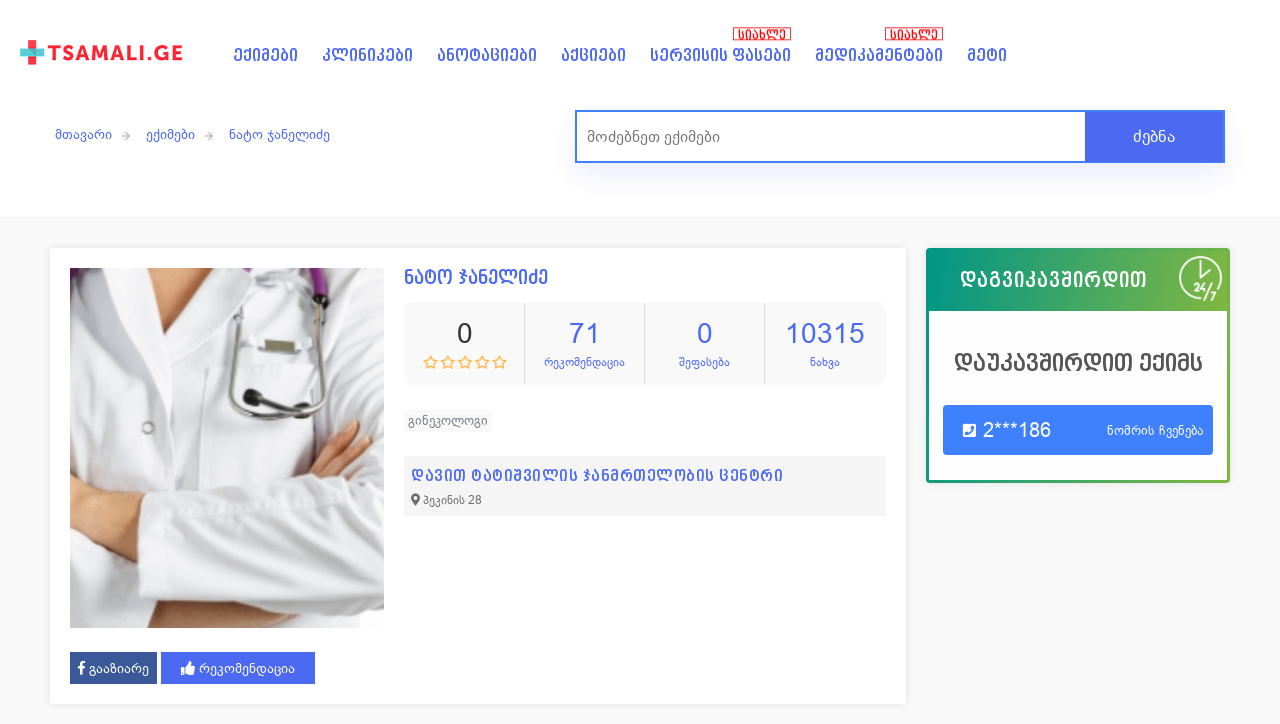

--- FILE ---
content_type: text/html; charset=UTF-8
request_url: https://tsamali.ge/eqimi/nato-janelidze/ginekologi
body_size: 14146
content:
<!DOCTYPE html>
<html lang="ka">
<head>
<meta charset="UTF-8">
<title>ნატო ჯანელიძე, გინეკოლოგი - მიღებაზე ჩაწერა</title>
<meta name='viewport' content="width=device-width, initial-scale=1" />
<meta name="description" content="ექიმის სახელი: ნატო ჯანელიძე, ქალაქი: თბილისი, სამუშაო ადგილი: დავით ტატიშვილის ჯანმრთელობის ცენტრი, მიმართულება: გინეკოლოგი" />
<meta property="og:title" content="ნატო ჯანელიძე, გინეკოლოგი - მიღებაზე ჩაწერა" />
    <meta name="google-site-verification" content="ykyMYTGX-vcHhfGIQBGWmCPcoGm2z_T3nMjK6Bul0rA" />

<!--    admixer init part-->
<!--    <script src="https://cdn.admixer.net/scripts3/loader2.js" async-->
<!--            data-inv="//inv-nets.admixer.net/"-->
<!--            data-r="single"-->
<!--            data-sender="admixer"-->
<!--            data-bundle="desktop"></script>-->
<!--    <script type="text/javascript">-->
<!--      if( /Android|webOS|iPhone|iPad|iPod|BlackBerry|IEMobile|Opera Mini/i.test(navigator.userAgent) ) {-->
<!--        (window.globalAmlAds = window.globalAmlAds || []).push(function() {-->
<!--          globalAml.defineSlot({z: 'd969f77a-4822-4852-aca1-d23742345f91', ph: 'admixer_d969f77a48224852aca1d23742345f91_zone_111340_sect_53521_site_47350', i: 'inv-nets', s:'64fc4d33-7f2d-49b0-8e06-3a9166bcbe0c', sender: 'admixer'});-->
<!--          globalAml.singleRequest("admixer");});-->
<!--      }-->
<!--      else{-->
<!--        (window.globalAmlAds = window.globalAmlAds || []).push(function() {-->
<!--          globalAml.defineSlot({z: 'd8dd712a-d306-4ebf-af1b-a1a52c993060', ph: 'admixer_d8dd712ad3064ebfaf1ba1a52c993060_zone_111339_sect_53521_site_47350', i: 'inv-nets', s:'64fc4d33-7f2d-49b0-8e06-3a9166bcbe0c', sender: 'admixer'});-->
<!--          globalAml.singleRequest("admixer");});-->
<!---->
<!--      }-->
<!--    </script>-->
<meta property="og:image" content="https://tsamali.ge/uploads/doctors/5556633-5.png" />
<meta property="og:image:width" content="1200" />
<meta property="og:image:height" content="628" />
<meta property="og:site_name" content="TSAMALI.GE" />
<meta property="og:description" content="ექიმის სახელი: ნატო ჯანელიძე, ქალაქი: თბილისი, სამუშაო ადგილი: დავით ტატიშვილის ჯანმრთელობის ცენტრი, მიმართულება: გინეკოლოგი" />
<meta property="og:type" content="website" />
<meta property="og:url" content="https://tsamali.ge/eqimi/nato-janelidze/ginekologi"/>
<meta name="theme-color" content="#f8f9f8">
<link rel="stylesheet" href="/assets/css/main.css?v=8.82" type="text/css" />
<link rel="stylesheet" href="/assets/css/jquery-ui.css" />
<script src="/assets/js/jquery-3.4.1.min.js" ></script>
<meta name="google-site-verification" content="Mjvxsn0xAO1gC4u_r7ZSKuhth_2-s7OSG29Pini7xjU" />

<!-- Google Tag Manager -->
<script>(function(w,d,s,l,i){w[l]=w[l]||[];w[l].push({'gtm.start':
new Date().getTime(),event:'gtm.js'});var f=d.getElementsByTagName(s)[0],
j=d.createElement(s),dl=l!='dataLayer'?'&l='+l:'';j.async=true;j.src=
'https://www.googletagmanager.com/gtm.js?id='+i+dl;f.parentNode.insertBefore(j,f);
})(window,document,'script','dataLayer','GTM-KP3P448');</script>
<!-- End Google Tag Manager -->
<!-- Google Tag Manager (noscript) -->
<noscript><iframe src="https://www.googletagmanager.com/ns.html?id=GTM-KP3P448"
height="0" width="0" style="display:none;visibility:hidden"></iframe></noscript>
<!-- End Google Tag Manager (noscript) -->

 <!-- Facebook Pixel Code -->
<script>
  !function(f,b,e,v,n,t,s)
  {if(f.fbq)return;n=f.fbq=function(){n.callMethod?
  n.callMethod.apply(n,arguments):n.queue.push(arguments)};
  if(!f._fbq)f._fbq=n;n.push=n;n.loaded=!0;n.version='2.0';
  n.queue=[];t=b.createElement(e);t.async=!0;
  t.src=v;s=b.getElementsByTagName(e)[0];
  s.parentNode.insertBefore(t,s)}(window, document,'script',
  'https://connect.facebook.net/en_US/fbevents.js');
  fbq('init', '1534304783448166');
  fbq('track', 'PageView');
</script>
<noscript><img height="1" width="1" alt="fb" style="display:none"src="https://www.facebook.com/tr?id=1534304783448166&ev=PageView&noscript=1"/></noscript>


<style>
    /* Popup box BEGIN */
    .hover_bkgr_fricc{
        background:rgba(0,0,0,.4);
        cursor:pointer;
        display:none;
        height:100%;
        position:fixed;
        text-align:center;
        top:0;
        width:100%;
        z-index:10000;
    }
    .hover_bkgr_fricc .helper{
        display:inline-block;
        height:100%;
        vertical-align:middle;
    }
    .hover_bkgr_fricc > div {
        background-color: #fff;
        box-shadow: 10px 10px 60px #555;
        display: inline-block;
        height: auto;
        vertical-align: middle;
        position: relative;
        border-radius: 8px;
        padding: 15px 5%;
        margin-top: 50px;

    }

    .trigger_popup_fricc {
        cursor: pointer;
        font-size: 20px;
        margin: 20px;
        display: inline-block;
        font-weight: bold;
    }
    /* Popup box END */
</style>

</head>

<body>
	<div class="header hide_print insideheader">
	<div class="header_box">
	<div class="header_top">
			<a href="/" class="logocontainer"><img src="/img/logo_small_2.png" alt="logo" class="logo"></a>
		<a class="mob_menu onlyMob right" id="hideshowfollow">☰</a>
		<div class="header_menu">
					<ul>
				<li><a href="/doctors">ექიმები</a></li>
				<li><a href="/clinics">კლინიკები</a></li>
				<li><a href="/annotations">ანოტაციები </a></li>
				<li><a href="/sales">აქციები</a></li>
				<li class="noteme">
					<a href="/servisebi">სერვისის ფასები </a>
					<span class="notify-bubble object">სიახლე</span>
				</li>
				<li class="noteme"><a href="/medikamentebi">მედიკამენტები
					<span class="notify-bubble object">სიახლე</span>
					</a>
				</li>
				<li class="menu_more hide_mob">
					<a href="#" class="meti">მეტი</a>
					<ul>

						<li><a href="/sazgvargaret-mkurnaloba">საზღვარგარეთ მკურნალობა</a></li>
						<li><a href="/forum">ფორუმი</a></li>
						<li><a href="/daavadebebi">დაავადებები</a></li>
						<li><a href="/blog">ბლოგი</a></li>
						<li><a href="/videos">ვიდეოები</a></li>
					</ul>
				</li>
				<li class="hide_browser"><a href="/forum">ფორუმი</a></li>
				<li class="hide_browser"><a href="/daavadebebi">დაავადებები</a></li>
				<li class="hide_browser"><a href="/blog">ბლოგი</a></li>
				<li class="hide_browser"><a href="/videos">ვიდეოები</a></li>
				<li class="hide_browser"><a href="/sazgvargaret-mkurnaloba">საზღვარგარეთ მკურნალობა</a></li>
			</ul>

		</div>
				<div class="header_button" style="display: none;">
			<div class="header_button_text">
				<div class="header_button_text1">დაგვიკავშირდით</div>
				<!--<div class="header_button_text2">032 2 022 123</div>-->
				<div class="header_button_text2">599 18 11 92</div>
			</div>
		</div>
			</div>



<div class="mob_header_menu hide_browser">
	<ul>
		<li>
			<a title="ექიმები" href="/doctors"><i class="stats_ico1"></i><span>ექიმები</span></a>
		</li>
		<li>
			<a title="კლინიკები" href="/clinics"><i class="stats_ico2"></i><span>კლინიკები</span></a>
		</li>
		<li class="main_wamlebi">
			<a href="" title="წამლები" class="wamlebi"><i class="stats_ico4"></i><span>წამლები</span></a>
			<ul class="sub_wamlebi">
				<li>
					<a title="წამლები" href="/medikamentebi"><i class="stats_ico4"></i><span>ფასები</span></a>
				</li>
				<li>
					<a title="ანოტაციები" href="/annotations"><i class="stats_ico4"></i><span>ანოტაციები</span></a>
				</li>
			</ul>
		</li>
		<li>
			<a title="სამედიცინო სერვისები" href="/servisebi"><i class="stats_ico3"></i><span>სერვისები</span></a>
		</li>
		<li>
			<a title="აქციები" href="/sales"><i class="stats_ico5"></i><span>აქციები</span></a>
		</li>
	</ul>
</div>
  <div class="clear"></div>
  <script>
  $(".main_wamlebi").click(function(){
	  $(this).find("ul").toggle();
  });

  $(".mob_header_menu a").click(function(){
	var name = $(this).find("span").html();
	gtag('event', 'menu_click', {
	  'event_label': name,
	  'event_category': 'მენიუს კლიკი - '+name
	});
	});
  </script>

        <!-- POPUP ADS -->

                
        <script>
            window.addEventListener('load', (event) => {
                setTimeout(function() { $(".hover_bkgr_fricc").show();
                    setTimeout(function() { $(".hover_bkgr_fricc").fadeOut(); }, 5000);
                }, 3000);

            });
          //  setTimeout(function() { $(".hover_bkgr_fricc").fadeOut(); }, 5000);


        </script>
        <!-- END popup ADS -->
<div class="header_search hide_mob">
      <div class="header_search_inside">
      <div class="page_links_insider hide_print">
         <a href='/' class='page_link'>მთავარი</a><a href='/doctors' class='page_link'>ექიმები</a><a href='#' class='page_link'>ნატო ჯანელიძე</a>      </div>
            <div class="header_search_box search_insider">
         <form id="search" name="search" action="/search/" method="get" >
		
                       
			<input type='hidden' value='doctors' name='category'></input>
                        <input type="text" name="q" id="element" class="search_input " placeholder="მოძებნეთ ექიმები" autocomplete="off" required />
            <button  class="search_button">ძებნა</button>
            <div id="success" class="search_result"></div>
         </form>
      </div>
       
   </div>
   </div></div>
</div>


<script src="/assets/js/gijgo.min.js" type="text/javascript"></script>
<link href="https://unpkg.com/gijgo@1.9.11/css/gijgo.min.css" rel="stylesheet" type="text/css"/>
<style>
    .only__desktop {
        display: block;
    }

    .only__mobile {
        display: none;
    }


    @media only screen and (max-width: 500px) {
        .only__desktop {
            display: none;
        }

        .only__mobile {
            display: block;
        }
    }
</style>

<div style="margin-bottom: 20px" class="only__mobile">
    <div id='admixer_bed8ddcfb6d14a86b8bafe15edfe279a_zone_77492_sect_28116_site_22751' data-sender='admixer'></div>

    <script type='text/javascript'>
      (window.globalAmlAds = window.globalAmlAds || []).push(function () {
        globalAml.display('admixer_bed8ddcfb6d14a86b8bafe15edfe279a_zone_77492_sect_28116_site_22751');
      });
    </script>
</div>
<div class="content doctors">


    <div class="full_content">
        <div class="equal-childs">
            <div class="full_content_r boxshadow">
                <div class="full_l_box">
                                            <div style="background:url(https://tsamali.ge/uploads/doctors/thumbs/5556633-5.png) no-repeat;" class="doctor_a_bg"></div>
                                            <!-- share -->
                    <div class="item_rank_top hide_browser" style="float:none;">
                        <div class="item_rank_text left">0</div>
                        <div class="item_rank_div left">
                            <div class="item_rank_star"
                                 style="width:0%;background: url(https://tsamali.ge/assets/images/yellow_stars_full.png) no-repeat;"></div>
                        </div>

                    </div>
                    <div class="clear"></div>
                    <div class="shareDiv hide_mob">
                        <a href="https://www.facebook.com/sharer/sharer.php?u=https://tsamali.ge/eqimi/nato-janelidze/ginekologi"
                           onclick="window.open(this.href, 'child', 'scrollbars,width=650,height=300'); return false"
                           class="sharebut sharefb" target="_blank"><i class="fab fa-facebook-f"></i> გააზიარე</a>
                        <button class="sharebut full_stats_item_vip recomendacia" data-type="doctor"
                                data-id="5556633"><i class="fa fa-thumbs-up rec_ico"></i> რეკომენდაცია
                        </button>

                    </div>
                    <!-- share -->

                </div>
                <div class="full_r_left">
                    <h1 class="doctor_item_title">ნატო ჯანელიძე </h1>
                    <div class="mob_stat_right hide_browser">
                        <div class="hide_browser"><span><i
                                        class="far fa-comment-alt"></i> 0</span></div>
                        <div class="hide_browser"><span><i class="far fa-thumbs-up"></i> 71</span>
                        </div>
                        <div class="hide_browser"><span><i class="far fa-eye"></i> 10315</span></div>
                    </div>
                    <div class="full_stats hide_mob">
                        <div class="full_stats_item">
                            <span style="color:#333">0</span>
                            <div class="rec_text">
                                <div class="item_rank" style="float:none;margin-top:0;">
                                    <div class="item_rank_yellow_div left">
                                        <div class="item_rank_star"
                                             style="width:0%;background: url(https://tsamali.ge/assets/images/yellow_stars_full.png) no-repeat;"></div>
                                    </div>
                                </div>
                            </div>
                            <i class="fa fa-star hide_browser" style="color:#ffc107;"></i>
                        </div>
                        <div class="full_stats_item full_stats_item_vip">
                            <span>71</span>
                            <i class="fa fa-thumbs-up rec_ico hide_browser"></i>
                            <div class="rec_text"> რეკომენდაცია</div>
                        </div>
                        <div class="full_stats_item"><span>0</span>შეფასება</div>
                        <div class="full_stats_item"><span>10315</span>ნახვა</div>
                    </div>
                    <div class="full_clinics_item">

                        <div class=" item_time3">

                            <ul style="width:unset">
                                                                        <li><a href="/eqimebi/ginekologi">გინეკოლოგი</a>
                                        </li>
                                                                </ul>
                            <i class="fa fa-ellipsis-h showMoreMim"></i>
                        </div>
                    </div>

                                    </div>
                <div class="full_clinics">

                    <div class="full_clinics_item">
                        <div class="full_clinics_title1">სამუშაო ადგილი</div>
                        <div class="full_clinics_title2">
                                                                <div class="clinic_link">
                                        <div class="clinic_link_div1"><a
                                                    href="/klinika/davit-tatishvilis-samedicino-centri/dermatologia-venerologia">დავით ტატიშვილის ჯანმრთელობის ცენტრი</a>
                                        </div>
                                        <div class="clinic_link_div2 showMap"><i class="fas fa-map-marker-alt"></i>
                                            <span>პეკინის 28 </span>                                         </div>

                                    </div>
                                                            

                        </div>

                        <div class="mapMain" style="display:none">
                            <div id="map"></div>

                            <link rel="stylesheet" href="https://unpkg.com/leaflet@1.4.0/dist/leaflet.css"
                                  integrity="sha512-puBpdR0798OZvTTbP4A8Ix/l+A4dHDD0DGqYW6RQ+9jxkRFclaxxQb/SJAWZfWAkuyeQUytO7+7N4QKrDh+drA=="
                                  crossorigin=""/>

                            <script src="https://unpkg.com/leaflet@1.4.0/dist/leaflet.js"
                                    integrity="sha512-QVftwZFqvtRNi0ZyCtsznlKSWOStnDORoefr1enyq5mVL4tmKB3S/EnC3rRJcxCPavG10IcrVGSmPh6Qw5lwrg=="
                                    crossorigin=""></script>
                        </div>
                    </div>
                    <!--
			   <div class="full_clinics_item">
                  <div class="full_clinics_title1">ქალაქი</div>
                  <div class="full_clinics_title2">თბილისი</div>
               </div>
			   -->
                </div>
            </div>
            <div class="full_content_l ">
                
                        <div class="full_r_right green_box showondesctop">
                            <div id="addnumber">
                                <div class="full_form_title">დაგვიკავშირდით <img src="https://tsamali.ge/img/24.png"
                                                                                 alt="ჩაწერა 24/7" class="ocdatime">
                                </div>
                                <div class="full_form_box">
                                    <p class="dagvi_header">დაუკავშირდით ექიმს</p>
                                    <div class="full_form_box_line">
                                        <p class="full_form_submit shownumber"><i class="fas fa-phone-square"></i> <span
                                                    class="phone_replace"></span><a class="box_show_number">ნომრის
                                                ჩვენება</a></p>
                                    </div>

                                    <script>
                                      function transformEntry(item, type) {
                                        switch (type) {
                                          case 'mail':
                                            var parts = item.split("@"), len = parts[0].length;
                                            return item.replace(/(\w{1})(.*)(\w{1})@(.*)/, '$1******$3@$4')
                                          case 'phone':
                                            return item[0] + "*".repeat(item.length - 4) + item.slice(-3);
                                          default:
                                            throw new Error("Undefined type: " + type);
                                        }
                                        console.log();
                                      }

                                      var phone = "2186186";
                                      var emaili = " info@joann.ge";
                                      $(".phone_replace").html(transformEntry(phone, "phone"));
                                      $(".mail_raplace").html(transformEntry(emaili, "mail"));
                                      $(".showmail").click(function () {
                                        $(".mail_raplace").html(emaili);
                                        $(".full_form_submit").removeClass("showmail");
                                      });
                                      $(".shownumber").click(function () {
                                        $(".full_form_submit").removeClass("shownumber");
                                        $(".phone_replace").html('<a href="tel:' + phone + '" onclick="countclick()" rel="nofollow"> ' + phone + '</a>');
                                        gtag('event', 'click', {
                                          'event_category': 'ნომერზე კლიკი - კლინიკა',
                                          'event_label': 'სად: ნატო ჯანელიძე - ჩაწერა'
                                        });
                                        countclick();
                                      });
                                    </script>
                                </div>
                            </div>
                        </div>
                        <!-- MOB MENU -->
                                                    <div style="bottom: 20px; background: none !important;" class="mobile_action_menu">
                        <span class="mob_by_z">
                        <a href="tel:2186186" onclick="countclick()" rel="nofollow"
                           style="width:100%; border-radius:20px; margin:0 auto; font-family: BPG Web Caps; height: 40px; background-color: #32b67a; float:none !important;"><i
                                    class="fas fa-phone"></i> ექიმთან დარეკვა</a>
                        </span>
                            </div>
                                                <!-- END MOB MENU -->
                                    <div class="clear"></div>
            </div>
        </div>
        <div class="clear divider"></div>


        <div class="full_content_r bg-none">
            
            <div style="margin-bottom: 20px;">
                <div id='admixer_a47f5d31648a410a8188626b1d4a05b5_zone_77605_sect_28116_site_22751'
                     data-sender='admixer'></div>

                <script type='text/javascript'>

                  (window.globalAmlAds = window.globalAmlAds || []).push(function () {

                    globalAml.display('admixer_a47f5d31648a410a8188626b1d4a05b5_zone_77605_sect_28116_site_22751');

                  });

                </script>

            </div>

            <div style="margin-bottom: 20px;">
                <div id='admixer_765b6a7a4c374c699b30c04eb3e3b66b_zone_77496_sect_28116_site_22751'
                     data-sender='admixer'></div>

                <script type='text/javascript'>

                  (window.globalAmlAds = window.globalAmlAds || []).push(function () {

                    globalAml.display('admixer_765b6a7a4c374c699b30c04eb3e3b66b_zone_77496_sect_28116_site_22751');

                  });

                </script>
            </div>

            <div id="tabs">
                <ul class='tabs1'>
                    <li><a href='#tabs-1'>შეფასებები</a></li>
                    <li><a href='#tabs-2'>ინფორმაცია</a></li>
                    <li class='hide_mob'><a href='#tabs-3'>კითხვები</a></li>
                    <li><a href='#tabs-4'>ვიდეოები</a></li>
                </ul>
                <div class="full_clinics_review" id="tabs-1">

                    <div class="show_more_box">

                                            </div>
                                            <div style="padding: 30px 15px 5px 15px;text-align: center;color: #000;">ამ ექიმზე შეფასება ჯერ
                            არ არის დამატებული
                            <br/>
                            <br/>
                            <button class="addrev" style="float:none;margin:10px auto;"><i
                                        class="fas fa-plus-circle"></i> დაამატე შეფასება
                            </button>
                            <br/>
                        </div>
                                                            <!-- calke -->
                    <div class="add_review_box boxshadow" id="add_review">
                        <div class="hidereview">
                            <div class="add_review_box_title">შეაფასე ექიმი</div>
                            <div class="clear divider"></div>
                            <form name="rating" id="shefaseba1" action="/shefaseba1">
                                <div class="submit_ranks">
                                    <div class="submit_ranks_item">
                                        <div class="item_rank">
                                            <div class="submit_rank_text stars1_text">პროფესიონალიზმი</div>
                                            <div class='rating-stars text-center'>
                                                <ul id='stars1'>
                                                    <li class='star' data-value='1'><i class='fa fa-star fa-fw'></i>
                                                    </li>
                                                    <li class='star' data-value='2'><i class='fa fa-star fa-fw'></i>
                                                    </li>
                                                    <li class='star' data-value='3'><i class='fa fa-star fa-fw'></i>
                                                    </li>
                                                    <li class='star' data-value='4'><i class='fa fa-star fa-fw'></i>
                                                    </li>
                                                    <li class='star' data-value='5'><i class='fa fa-star fa-fw'></i>
                                                    </li>
                                                </ul>
                                            </div>
                                        </div>
                                    </div>
                                    <div class="submit_ranks_item">
                                        <div class="item_rank">
                                            <div class="submit_rank_text stars2_text">სისუფთავე</div>
                                            <div class='rating-stars text-center'>
                                                <ul id='stars2'>
                                                    <li class='star' data-value='1'><i class='fa fa-star fa-fw'></i>
                                                    </li>
                                                    <li class='star' data-value='2'><i class='fa fa-star fa-fw'></i>
                                                    </li>
                                                    <li class='star' data-value='3'><i class='fa fa-star fa-fw'></i>
                                                    </li>
                                                    <li class='star' data-value='4'><i class='fa fa-star fa-fw'></i>
                                                    </li>
                                                    <li class='star' data-value='5'><i class='fa fa-star fa-fw'></i>
                                                    </li>
                                                </ul>
                                            </div>
                                        </div>
                                    </div>
                                    <div class="submit_ranks_item">
                                        <div class="item_rank">
                                            <div class="submit_rank_text stars3_text">ეთიკა</div>
                                            <div class='rating-stars text-center'>
                                                <ul id='stars3'>
                                                    <li class='star' data-value='1'><i class='fa fa-star fa-fw'></i>
                                                    </li>
                                                    <li class='star' data-value='2'><i class='fa fa-star fa-fw'></i>
                                                    </li>
                                                    <li class='star' data-value='3'><i class='fa fa-star fa-fw'></i>
                                                    </li>
                                                    <li class='star' data-value='4'><i class='fa fa-star fa-fw'></i>
                                                    </li>
                                                    <li class='star' data-value='5'><i class='fa fa-star fa-fw'></i>
                                                    </li>
                                                </ul>
                                            </div>
                                        </div>
                                    </div>
                                </div>
                                <div class="clear"></div>
                                <input type="hidden" name="stars1_input" id="stars1_input">
                                <input type="hidden" name="stars2_input" id="stars2_input">
                                <input type="hidden" name="stars3_input" id="stars3_input">
                                <input class="submit_rank_input input2" type="text" id="commenter_name"
                                       name="commenter_name" placeholder="სახელი გვარი">
                                <input class="submit_rank_input input2" style="margin:0" type="text"
                                       id="commenter_phone" name="commenter_phone" placeholder="ტელეფონი">
                                <div class="clear"></div>
                                <textarea class="submit_rank_input1 padding10" id="commenter_comment"
                                          name="commenter_comment"
                                          placeholder="გთხოვთ შეფასება დაწეროთ დეტალურად და ობიექტურად"></textarea>
                                <input type="hidden" id="rating_id" name="rating_id" value="5556633">
                                <input type="submit" class="submit_rank_submit" id="submit_order2" value="დამატება">
                            </form>
                        </div>
                        <div class="rating_message">
                            <div class='rating_success'>
                                <h1>ექიმის შეფასება წარმატებით დასრულდა</h1>
                                <h1>თქვენი შეფასება გამოქვეყნდება ადმინისტრაციის გადამოწმების შემდეგ</h1>
                                <h1 class="sharetext">გთხოვთ ასევე გააზიაროთ ექიმის პროფილი:</h1> <a
                                        href="https://www.facebook.com/sharer/sharer.php?u=https://tsamali.ge/eqimi/nato-janelidze/ginekologi"
                                        onclick="window.open(this.href, 'child', 'scrollbars,width=650,height=300'); return false"
                                        target="_blank"><i class="fab fa-facebook-f"></i> გააზიარე</a>
                            </div>
                        </div>
                    </div>
                    <!-- calke -->
                </div>
                <div class="full_clinics_review" id="tabs-2">
                                            <div class="full_descr" style="margin-top:0;">1</div>
                                    </div>

                <div class="full_clinics_review" id="tabs-3">

                    <div class="show_more_box">

                                            </div>

                    
                        <div style="padding: 30px 15px 5px 15px;text-align: center;color: #000;">ამ ექიმზე კითხვები ჯერ
                            არ არის დამატებული
                        </div><br/>
                                                            <div class="doctor_add_rewiev add_question_box ">
                        <div class="add_review_box_title" style="margin-bottom:10px;">დაუსვი კითხვა ექიმს</div>
                        <form name="faq" id="qform" action="/forum">
                            <div class="faq_class1">

                                <input name="name" id="question-name" placeholder="სახელი და გვარი"
                                       class="submit_rank_input input2" type="text" required/>

                                <input name="email" id="question-email" class="submit_rank_input input2"
                                       placeholder="ელ-ფოსტა ან ტელეფონი" type="text" required/>

                                <input name="dr_id" id="dr_id" type="hidden" value="5556633"/>

                                <div class="wpqa_textarea wpqa_textarea_p">
                                    <textarea name="comment" id="question-text" class="submit_rank_input1"
                                              aria-required="true" cols="58" rows="8" required
                                              placeholder="დაწერეთ კითხვის შესახებ დეტალურად."></textarea>
                                </div>
                                <p>

                                    <input type="checkbox" id="anonymously_question" class="ask_anonymously"
                                           name="anonymously_question"/>
                                    <label for="anonymously_question">კითხვა ანონიმურად</label>
                                </p>
                                <p>
                                    <input type="checkbox" id="remember_answer" class="remember_answer"
                                           name="remember_answer" checked/>
                                    <label for="remember_answer">მსურს მივიღო შეტყობინება განახლების შესახებ</label>
                                </p>
                                <p class="form-submit">
                                    <button type="submit" class="submit_rank_submit addquest">კითხვის გამოქვეყნება
                                    </button>
                                    <span class="load_span">
							<span class="loader_2"></span>
							</span></p>
                            </div>
                        </form>
                        <script>
                          $("#qform").submit(function (event) {
                            var dr_id = $("#dr_id").val();
                            var name = $("#question-name").val();
                            var number = $("#question-email").val();
                            var text = $("#question-text").val();
                            var anonymously = $('input[name="anonymously_question"]:checked').serialize();
                            var remember = $('input[name="remember_answer"]:checked').serialize();

                            $.post("/include/forum_get.php?id=3", {
                              dr_id: dr_id,
                              name: name,
                              number: number,
                              text: text,
                              anonymously: anonymously,
                              remember: remember
                            })
                                .done(function (data) {
                                  console.log(data);
                                  $(".question_message").show();
                                  $("#qform").hide();
                                  $(".add_review_box_title").hide();


                                });
                            event.preventDefault();
                          });
                        </script>

                        <div class="question_message" style="display:none">
                            <div class='question_success'>
                                <h1>კითხვა წარმატებით დაემატა</h1>

                            </div>
                        </div>
                    </div>
                </div>
                <script>

                  $(document).ready(function () {
                    $(".moreBoxQues").slice(0, 3).show(), 0 != $(".blogBox:hidden").length && $("#loadMoreQues").show(), $("#loadMoreQues").on("click", function (e) {
                      e.preventDefault(), $(".moreBoxQues:hidden").slice(0, 6).slideDown(), 0 == $(".moreBoxQues:hidden").length && $("#loadMoreQues").fadeOut("slow")
                    })
                  })
                  $(document).ready(function () {
                    $('.play-video').on('click', function (ev) {
                      videoId = $(this).data("id");
                      //$("#ytplayer")[0].src += "&autoplay=1";;
                      $("#ytplayer").attr("src", "https://www.youtube.com/embed/" + videoId + "?rel=0&autoplay=1");
                      console.log($("#ytplayer")[0].src);

                      $('.play-video').removeClass("video-active");
                      $(this).addClass("video-active");
                      ev.preventDefault();

                    });
                  });
                </script>
                <div class="full_clinics_review" id="tabs-4">
                    <div style="padding:20px;">ინფორმაცია არ არის დამატებული</div>                </div>

            </div>

        </div>

        <div class="full_content_l">
            <div class="full_sales">
                
                <!--  სიახლეები-->
                <div class="full_sales_title"><a href="https://tsamali.ge/blog">სიახლეები</a></div>

                <div class="clear" style="margin-top:10px;"></div>
                <div>
                    <div id='admixer_3c73c932982e476bb6811c219f52830f_zone_77495_sect_28116_site_22751'
                         data-sender='admixer'></div>

                    <script type='text/javascript'>

                      (window.globalAmlAds = window.globalAmlAds || []).push(function () {

                        globalAml.display('admixer_3c73c932982e476bb6811c219f52830f_zone_77495_sect_28116_site_22751');

                      });

                    </script>
                </div>
                <div class="clear" style="margin-top:10px;"></div>


                <div class="ant_banners">
                                            <div class="top_sale_item">
                            <a href="/blogi/alergiuli-rinitis-martva-saertashoriso-standartebis-migma"><img src="https://tsamali.ge/uploads/blog/thumbs/714-3.png"
                                                                            alt="ალერგიული რინიტის მართვა საერთაშორისო სტანდარტების მიღმა">
                                <div class="top_sale_item_title">ალერგიული რინიტის მართვა საერთაშორისო სტანდარტების მიღმა</div>
                            </a>
                        </div>
                                            <div class="top_sale_item">
                            <a href="/blogi/saqartveloshi-vaqcinaze-winaswari-sayoveltao-registracia-iwyeba"><img src="https://tsamali.ge/uploads/blog/thumbs/628-8.png"
                                                                            alt="საქართველოში ვაქცინაზე წინასწარი საყოველთაო რეგისტრაცია იწყება">
                                <div class="top_sale_item_title">საქართველოში ვაქცინაზე წინასწარი საყოველთაო რეგისტრაცია იწყება</div>
                            </a>
                        </div>
                                            <div class="top_sale_item">
                            <a href="/blogi/niu-hospitalss-saertashoriso-ktq-akreditacia-mienicha"><img src="https://tsamali.ge/uploads/blog/thumbs/681-5.jpg"
                                                                            alt="„ნიუ ჰოსპიტალსს“ საერთაშორისო KTQ აკრედიტაცია მიენიჭა">
                                <div class="top_sale_item_title">„ნიუ ჰოსპიტალსს“ საერთაშორისო KTQ აკრედიტაცია მიენიჭა</div>
                            </a>
                        </div>
                                    </div>
                <!--  სიახლეები-->

            </div>
        </div>
        <div class="clear"></div>
        <div class="top50">
            <div class="content_title padding10">მსგავსი ექიმები</div>
            <div class="clear"></div>
            <div class="story owl-carousel owl-theme">
                
                    <div class="story-item item" style="background-image:url('https://tsamali.ge/uploads/doctors/thumbs/959-0.png');"><a
                                href="/eqimi/irma-tortladze/ginekologi">ირმა თორთლაძე</a>
                    </div>
                
                    <div class="story-item item" style="background-image:url('https://tsamali.ge/uploads/doctors/thumbs/5555603-3.png');"><a
                                href="/eqimi/lana-tvaliashvili/ginekologi">ლანა თვალიაშვილი</a>
                    </div>
                
                    <div class="story-item item" style="background-image:url('https://tsamali.ge/uploads/doctors/thumbs/5555576-4.png');"><a
                                href="/eqimi/luiza-machavariani/ginekologi">ლუიზა მაჭავარიანი</a>
                    </div>
                
                    <div class="story-item item" style="background-image:url('https://tsamali.ge/uploads/doctors/thumbs/1355-7.png');"><a
                                href="/eqimi/xatuna-wurwumia/ginekologi">ხათუნა წურწუმია</a>
                    </div>
                
                    <div class="story-item item" style="background-image:url('https://tsamali.ge/uploads/doctors/thumbs/5556580-9.png');"><a
                                href="/eqimi/tamar-diakonidze/ginekologi">თამარ დიაკონიძე</a>
                    </div>
                
                    <div class="story-item item" style="background-image:url('https://tsamali.ge/uploads/doctors/thumbs/5555599-2.PNG');"><a
                                href="/eqimi/jenara-qristesashvili/ginekologi">ჯენარა ქრისტესაშვილი</a>
                    </div>
                
                    <div class="story-item item" style="background-image:url('https://tsamali.ge/uploads/doctors/thumbs/1246-6.png');"><a
                                href="/eqimi/nino-oqropiridze/ginekologi">ნინო ოქროპირიძე</a>
                    </div>
                
                    <div class="story-item item" style="background-image:url('https://tsamali.ge/uploads/doctors/thumbs/659-3.png');"><a
                                href="/eqimi/nana-parunashvili/ginekologi">ნანა პარუნაშვილი</a>
                    </div>
                
                    <div class="story-item item" style="background-image:url('https://tsamali.ge/uploads/doctors/thumbs/327-9.jpg');"><a
                                href="/eqimi/manana-mgaloblishvili/ginekologi">მანანა მგალობლიშვილი</a>
                    </div>
                
                    <div class="story-item item" style="background-image:url('https://tsamali.ge/uploads/doctors/thumbs/5555601-1.png');"><a
                                href="/eqimi/marina-mdivnishvili/ginekologi">მარინა მდივნიშვილი</a>
                    </div>
                
                    <div class="story-item item" style="background-image:url('https://tsamali.ge/uploads/doctors/thumbs/5556939-5.png');"><a
                                href="/eqimi/natalia-cercvadze/ginekologi">ნატალია ცერცვაძე</a>
                    </div>
                
                    <div class="story-item item" style="background-image:url('https://tsamali.ge/uploads/doctors/thumbs/5576887-9.jpg');"><a
                                href="/eqimi/medea-daraselia/ginekologi">მედეა დარასელია</a>
                    </div>
                            </div>
            <script>
              $(document).ready(function () {
                $('.story').owlCarousel({
                  center: false,
                  items: 3,
                  loop: true,
                  margin: 5,
                  stagePadding: 15,
                  responsiveClass: true,
                  responsive: {
                    0: {
                      items: 3,
                      nav: false
                    },
                    600: {
                      items: 3,
                      nav: false
                    },
                    1000: {
                      items: 6,
                      margin: 10,
                      nav: true,
                      loop: false
                    }
                  }

                });
              });


            </script>


        </div>
    </div>
    <div class="clear"></div>
</div>
<script>

  $(".showMap").click(function () {
    $('.mapMain').toggle();
    $(".showmaptext").toggleText('(რუკის ჩვენება)', '(რუკის დამალვა)');
    initMap();
  });

  function initMap() {
    var mymap = L.map('map').setView([,], 13);

    // icon
    var greenIcon = L.icon({
      iconUrl: 'https://tsamali.ge/img/saxalxo_aftiaqi_marker.png',
      iconSize: [75, 50], // size of the icon
      iconAnchor: [54, 49], // point of the icon which will correspond to marker's location
      popupAnchor: [-3, -49]
    });

    var defaultIcon = L.icon({
      iconUrl: 'https://tsamali.ge/img/002-gps-1.png',

      iconSize: [50, 50], // size of the icon
      popupAnchor: [-10, -50],
      iconAnchor: [34, 49], // point of the icon which will correspond to marker's location

    });
    // icon
    L.tileLayer('https://api.tiles.mapbox.com/v4/{id}/{z}/{x}/{y}.png?access_token=pk.eyJ1IjoibWFwYm94IiwiYSI6ImNpejY4NXVycTA2emYycXBndHRqcmZ3N3gifQ.rJcFIG214AriISLbB6B5aw', {
      maxZoom: 18,
      id: 'mapbox.streets'
    }).addTo(mymap);
        }

</script>
<script>

</script>
<script type="application/ld+json">
   {
     "@context": "http://schema.org",
     "@type": "Person",
     "address": {
       "@type": "PostalAddress",
       "addressLocality": "Tbilisi, Georgia",
       "addressRegion": "GE",
       "postalCode": "0100",
       "streetAddress": "კრწანისის ქუჩა №12"
     },
     "email": "mailto:info@tsamali.ge",
     "image": "https://tsamali.ge/uploads/doctors/thumbs/5556633-5.png",
     "jobTitle": "გინეკოლოგი",
     "name": "ნატო ჯანელიძე",
     "memberOf": "ნიუ ჰოსპიტალსი (კრწანისი)",
     "nationality": "Georgian",
     "telephone": "+995 599 181 192",
     "url": "https://tsamali.ge/eqimi/nato-janelidze/ginekologi"
   }

</script>
<style>
    #addnumber {
        background: #fefefe;
        color: #fff;
        margin: 0;
        padding: 0
    }

    #addnumber .form-control {
        background-color: #fff;
        border-radius: 4px;
        border: none;
        height: 40px;
        -webkit-box-shadow: none;
        box-shadow: none;
        color: #3e485c;
        font-size: 14px;
        max-width: 100%;
        border: 1px solid #ccc;
        padding: 10px
    }

    .succestext {
        display: none;
    }

    .showondesctop {
        display: none;
    }

    .dagvi_header {
        padding: 15px 0 20px 0;
        text-align: center;
        font-family: bpg web caps;
        font-weight: normal;
        font-size: 20px;
    }

    .mob_by_z {
        background: #d2d2d2ad;
        padding: 5px;
        display: block;
        width: 80%;
        margin: 0 auto;
        border-radius: 25px;
    }

    .box_show_number, .box_show_mail {
        color: white;
        font-size: 13px;
        font-family: bpg ingiri;
        float: right;
        display: block;
        width: 53px;
        line-height: 17px;
        flex: 1;
        text-align: right;
    }

    .green_box .full_form_submit {
        font-size: 18px;
        line-height: 23px;
        padding: 5px;
        width: 100%;
        display: flex;
        align-items: center;
        background-repeat: no-repeat;
        margin-top: 10px;
        background-color: #3f80ff;
        border-radius: 4px;
        color: #fff;
        cursor: pointer;
        margin-bottom: 15px;
        padding-left: 20px;
        min-height: 50px;
        position: relative;
        padding-right: 10px;
    }

    .green_box .full_form_submit span {
        line-height: 33px;
        font-size: 20px;
        margin: 0;
        padding: 0;
        vertical-align: top;
        font-family: bpg ingiri;
    }

    .green_box .full_form_submit i {
        width: 20px;
        line-height: 33px;
        font-size: 15px

    }

    @media screen and (min-width: 993px) {
        .showondesctop {
            display: block;
        }
    }

</style>
<script>
  function addNum() {
    var num = document.getElementById('numb').value;
    $(".addnum").hide();
    $(".succestext").fadeIn();
    // var hide = document.getElementsByClassName('succestext');
    // var showsuc = document.getElementsByClassName('addnum');
    if (num !== '') {
      $.ajax({
        url: '/include/addnumber.php',
        type: 'POST',
        data: {
          type: 'doctor',
          action: 'addclick',
          id: '5556633',
          number: num,
          name: 'ნატო ჯანელიძე',
        }
      });
    } else {
      alert('გთხოვთ შეიყვანოთ ნომერი!')
    }
  }

  function reqNum() {
    $(".addnum").hide();
    $(".succestext").fadeIn();
    $.ajax({
      url: '/include/add_number_request.php',
      type: 'POST',
      data: {
        type: 'doctor',
        id: '5556633',
      }
    });
  }

  function countclick() {
    $.ajax({
      url: '/include/addnumber.php',
      type: 'POST',
      data: {
        type: 'doctor',
        action: 'addclick',
        id: '5556633',
      }
    });
  }

  function nomeriClick() {
    gtag('event', 'click', {
      'event_category': 'ნომერზე კლიკი - ექიმი',
      'event_label': 'სად: ნატო ჯანელიძე - ჩაწერა'
    });
  }

  $('#datepicker').datepicker({
    format: 'yyyy-mm-dd', });
</script>
<style>
    .only__desktop{
        display: block;
    }

    .only__mobile{
        display: none;
    }


    @media only screen and (max-width: 500px){
        .only__desktop{
            display: none;
        }

        .only__mobile{
            display: block;
        }
    }
</style>


<!--<div style="margin-bottom: 20px" class="only__desktop">-->
<!--    <div id='admixer_d8dd712ad3064ebfaf1ba1a52c993060_zone_111339_sect_53521_site_47350' data-sender='admixer'></div>-->
<!--    <script type='text/javascript'>-->
<!--      (window.globalAmlAds = window.globalAmlAds || []).push(function() {-->
<!--        globalAml.display('admixer_d8dd712ad3064ebfaf1ba1a52c993060_zone_111339_sect_53521_site_47350');-->
<!--      });-->
<!--    </script>-->
<!--</div>-->
<!---->
<!--<div style="margin-bottom: 20px" class="only__mobile">-->
<!--    <div id='admixer_d969f77a48224852aca1d23742345f91_zone_111340_sect_53521_site_47350' data-sender='admixer'></div>-->
<!--    <script type='text/javascript'>-->
<!--      (window.globalAmlAds = window.globalAmlAds || []).push(function() {-->
<!--        globalAml.display('admixer_d969f77a48224852aca1d23742345f91_zone_111340_sect_53521_site_47350');-->
<!--      });-->
<!--    </script>-->
<!--</div>-->

<div class="footer hide_print">
   <div class="footer_box">
      <div class="footer_box1">
         <div class="footerUlHeader">
            <img src="/img/logo_small.png" alt="logo small" style="width:140px"/>
         </div>
         <ul  class="footerUl">
            <li><a href="/about">ჩვენს შესახებ</a></li>
            <li><a href="#">პარტნიორები</a></li>
            <li><a href="/doctor_admin">ექიმებისთვის</a></li>
            <li><a href="/clinic_admin">კლინიკებისთვის</a></li>
            <li><a href="/med_admin">აფთიაქებისთვის</a></li>
            <li><a href="/reklama">რეკლამა საიტზე</a></li>
         </ul>
      </div>
      <div class="footer_box1">
         <div class="footerUlHeader ">
            <h4 class="mob_vis">პაციენტებისთვის</h4>
         </div>
         <ul class="footerUl">
            <li><a href="/doctors">ექიმები</a></li>
            <li><a href="/clinics">კლინიკები</a></li>
            <li><a href="/annotations">ანოტაციები</a></li>
            <li><a href="/blog">ბლოგი</a></li>
            <li style="display: none;"><a href="/eqimtan-chawera">ექიმთან ჩაწერა</a></li>
            <li><a href="/media">მედია</a></li>
         </ul>
      </div>
      <div class="footer_box2">
         <div class="footerUlHeader ">
            <h4>დაგვიკავშირდით</h4>
         </div>
         <ul class="footerUl">
             <!--
            <li class="footerUlLiContact">
               <div class="footer_button_text1">24/7 უფასო ცხელი ხაზი</div>
               <div class="footer_button_text2"><i class="fa fa-phone"></i> <a href="tel:599181192" rel="nofollow">599 18 11 92</a></div>
               <br/>
            </li>
             -->
            <li class="footerUlLiContact ullisoc">
               <table class="socialLinks">
                  <tbody>
                     <tr>
                        <td><a href="https://www.facebook.com/Tsamali.GE/" target="_blank" rel="noopener"><img src="/img/facebook.png" alt="facebook"></a></td>
                        <td><a href="https://www.youtube.com/channel/UCJBcsXMkGopENY-VSo1OwTg" target="_blank"><img src="/img/youtube.png" alt="youtube" rel="noopener"></a></td>
                        <td><a href="http://www.myvideo.ge/tsamaliGE" target="_blank"><img src="/img/myvideo.png" alt="myvideo" rel="noopener"></a></td>
                     </tr>
                  </tbody>
               </table>
               <div class="footer_button_text2 emaill"> info@tsamali.ge</div>
            </li>
            <li style="width: 100%; float: left;">
               <br/>
               <p>სამედიცინო პორტალი tsamali.ge არის უდიდესი ბაზის მქონე უფასო ონლაინ-სერვისი, სადაც ნებისმიერ ადამიანს შეუძლია მოიძიოს ინფორმაცია სასურველი სამედიცინო დაწესებულების და ექიმის შესახებ.</p>
            </li>
         </ul>
      </div>
   </div>
   <div class="copy content" style="">
	   <div class="cpleft">© 2010-2026 tsamali.ge, ყველა უფლება დაცულია.</div>
	   <div class="cpright">Developed by Pulsar Digital,  Property of "Digital Solutions" LLC</div>
   </div>
</div>
<!-- Load Facebook SDK for JavaScript -->
<div id="fb-root" class="hide_print"></div>
<!--
<link rel="stylesheet" href="/assets/css/ka_feedback.css?v=8.82" type="text/css" />
<script src="/assets/js/jquery.feedback.js?v=8.82"></script>
-->
	<link rel="stylesheet" href="https://use.fontawesome.com/releases/v5.3.1/css/all.css" >
	

<!-- End Facebook Pixel Code -->
<script async src="https://www.googletagmanager.com/gtag/js?id=UA-21734180-1"></script>
<script>
  window.dataLayer = window.dataLayer || [];
  function gtag(){dataLayer.push(arguments);}
  gtag('js', new Date());

  gtag('config', 'UA-21734180-1');


</script>
<script type="application/ld+json">
	{
		"@context": "http://schema.org",
		"@id": "https://tsamali.ge/#website",
		"@type": "WebSite",
		"url": "https://tsamali.ge/",
		"name": "Tsamali",
		"potentialAction": {
			"@type": "SearchAction",
			"target": "https://tsamali.ge/search/{search_term_string}?src=mc_google",
			"query-input": "required name=search_term_string"
		}
	}
</script>

<script type="application/ld+json">
	{
		"@context": "http://schema.org",
		"@id": "https://tsamali.ge/#webpage",
		"@type": "WebPage",
		"url": "https://tsamali.ge/",
		"name": "Tsamali"
	}
</script>

<div id="call-button" class="BOTTOM-RIGHT call-animated">
	<div class="call-button-wrapper actionShow">
		<div class="call-button-border-inner"></div>
		<div class="call-button-border-outer"></div>
		<div class="call-button-text call-animated">                 <span class="call-button-center-text">უფასო ზარი</span>             </div>
		<div class="call-button-phone call-animated button-icon">
			<svg xmlns="http://www.w3.org/2000/svg" width="40" height="40" viewBox="0 0 28 28">
				<path fill="#ffffff" id="_1" data-name="1" class="svg-callback-button" d="M21.223,41.106c0.844-1.83,3.94-3.9,4.076-4a2.454,2.454,0,0,1,1.215-.419h0a1.516,1.516,0,0,1,1.4.736,15.7,15.7,0,0,0,1.23,1.3,2.2,2.2,0,0,0,1.5.439A2.3,2.3,0,0,0,32,38.318l5.014-5.64a2.1,2.1,0,0,0,.173-2.983,15.363,15.363,0,0,0-1.352-1.171,1.559,1.559,0,0,1-.739-0.913,2.416,2.416,0,0,1,.229-1.774c0.073-.143,1.818-3.513,3.508-4.533a2.191,2.191,0,0,1,1.038-.314h0a2.184,2.184,0,0,1,1.613.616l1.2,1.15c3.5,3.356,3.043,7.723-1.319,12.629l-6.419,7.221C32.435,45.427,30,46.905,27.7,47h0a6.429,6.429,0,0,1-4.771-2.024l-1.2-1.15A2.383,2.383,0,0,1,21.223,41.106Z" transform="translate(-19 -20)"></path>
			</svg>
		</div>
	</div>
</div>

<div class="callback">
<span class="callbackclose"><i class="fas fa-window-close"></i></span>
<div class="callinfo">
	<h1>გსურთ გადმოგირეკოთ? </h1>
	<label for="phone">გთხოვთ მიუთითოთ თქვენი ნომერი</label>
	<div class="telicon">
	 <i class="icon fas fa-phone"></i>
	<input type="tel" id="phone" name="phone" class="input-field submit_rank_input"
		   pattern="[0-9]{3}[0-9]{3}[0-9]{3}"
		   required autocomplete="off">

	</div>

	<span class="note">ფორმატი: 599181192</span>

	<button type="submit" class="submit_rank_submit callmebut" >დამირეკე</button>
</div>
<div class="callrecieved">
<h1>გმადლობთ, ჩვენ მალე დაგიკავშირდებით.</h1>
</div>
</div>
<script>
$("#call-button").click(function(){
	$(".callback").toggleClass("callbackactive");
	$(".callinfo").show();
	$(".callrecieved").hide();
});
$(".callbackclose").click(function(){
	$(".callback").toggleClass("callbackactive");
});
$(".callmebut").click(function(){
if($(".input-field").val()){
	number = $(".input-field").val();
	$.post("/medajax", {action: 'callback',number:number}, function(result){
		if(result==1){
			$(".callinfo").hide();
			$(".callrecieved").show();
		}
	});


}
});

</script>
<!-- callback -->
<script src="/assets/js/geokbd2.js" defer="defer"></script>
<script src="/assets/js/jquery-ui.js" defer="defer"></script>
<script src="/assets/js/owl.carousel.min.js"></script>
<script src="/assets/js/owl.js?v=8.82"></script>
<script src="/assets/js/main.js?v=8.82" defer="defer"></script>


<!--
<script src="https://cdnjs.cloudflare.com/ajax/libs/jquery-modal/0.9.1/jquery.modal.min.js"></script>
<link rel="stylesheet" href="https://cdnjs.cloudflare.com/ajax/libs/jquery-modal/0.9.1/jquery.modal.min.css" />

<style>
@media screen and (min-width:850px) {
	.rpopup_image{width:100%;}
	.rpopup_image2 { display: none; }
}
@media screen and (max-width:850px) {
	.rpopup_image{width:100%;}
	.rpopup_image1 { display: none; }
}
.jquery-modal{
z-index: 999999999 !important;
}
.modal{
	max-width:800px;
	padding:0 !important;
}
</style>

<script>
$(document).ready(function (){
	//$('#ex1').modal().open();

	var is_mobile = false;

    if( $('#tesssttt').css('display')=='none') {
        is_mobile = true;
		alert('dwa');
    }

    if (is_mobile == true) {
		$(".rimage").attr('src', '/img/deisadze2.jpg');
	} else {
		$("#rimage").attr('src', '/img/deisadze1.jpg');
	}
});
</script>

<div id="ex1" class="modal" style="display: inline-block;border-radius: 0px;">
    <a href="https://tsamali.ge/eqimi/giorgi-deisadze/sisxldzargvta-qirurgi" style="display: block;margin-top: 5px;"><img src="/img/deisadze1.jpg" class="rpopup_image rpopup_image1"></a>
    <a href="https://tsamali.ge/eqimi/giorgi-deisadze/sisxldzargvta-qirurgi" style="display: block;margin-top: 5px;"><img src="/img/deisadze2.jpg" class="rpopup_image rpopup_image2"></a>
	<div id="tesssttt"></div>
</div>

<script>
$(document).ready(function (){
	//$('#ex1').modal().open();
});
</script>
-->


<!--Desktop Catfish tag code-->
<!--<div id='admixer_0ea03f96b51446df9716a504ce6998df_zone_77493_sect_28116_site_22751' data-sender='admixer'></div>-->
<!--<script type='text/javascript'>-->
<!--  (window.globalAmlAds = window.globalAmlAds || []).push(function() {-->
<!--    globalAml.display('admixer_0ea03f96b51446df9716a504ce6998df_zone_77493_sect_28116_site_22751');-->
<!--  });-->
<!--</script>-->
<!---->
<!---->
<!--Mobile Catfish banner tag code-->
<!--<div id='admixer_205cb2209e4f4e4bb48b876c44516576_zone_77494_sect_28116_site_22751' data-sender='admixer'></div>-->
<!--<script type='text/javascript'>-->
<!--  (window.globalAmlAds = window.globalAmlAds || []).push(function() {-->
<!--    globalAml.display('admixer_205cb2209e4f4e4bb48b876c44516576_zone_77494_sect_28116_site_22751');-->
<!--  });-->
<!--</script>-->


<style>
    .only__desktop{
        display: block;
    }

    .only__mobile{
        display: none;
    }


    @media only screen and (max-width: 500px){
        .only__desktop{
            display: none;
        }

        .only__mobile{
            display: block;
        }
    }
</style>

<!--<div id='admixer_d03cf7136cf44f74b825f9f1b470d0d4_zone_79420_sect_28116_site_22751' data-sender='admixer' class="only__mobile"></div>-->
<!---->
<!--<script type='text/javascript'>-->
<!---->
<!--  (window.globalAmlAds = window.globalAmlAds || []).push(function() {-->
<!---->
<!--    globalAml.display('admixer_d03cf7136cf44f74b825f9f1b470d0d4_zone_79420_sect_28116_site_22751');-->
<!---->
<!--  });-->
<!---->
<!--</script>-->
</body>
</html>
